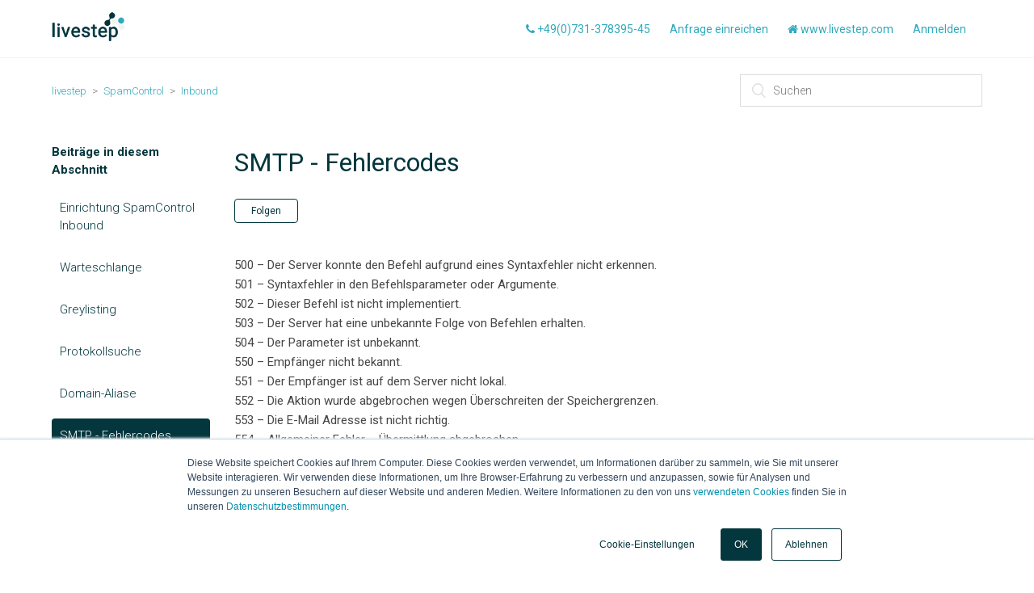

--- FILE ---
content_type: text/html; charset=utf-8
request_url: https://helpdesk.livestep.com/hc/de/articles/115000201269-SMTP-Fehlercodes
body_size: 4769
content:
<!DOCTYPE html>
<html dir="ltr" lang="de">
<head>
  <meta charset="utf-8" />
  <!-- v26878 -->


  <title>SMTP - Fehlercodes &ndash; livestep</title>

  <meta name="csrf-param" content="authenticity_token">
<meta name="csrf-token" content="">

  <meta name="description" content="500 – Der Server konnte den Befehl aufgrund eines Syntaxfehler nicht erkennen. 501 – Syntaxfehler in den Befehlsparameter oder Argumente...." /><meta property="og:image" content="https://helpdesk.livestep.com/hc/theming_assets/01HZM8RM0TTBCVTZFDD9TVY95H" />
<meta property="og:type" content="website" />
<meta property="og:site_name" content="livestep" />
<meta property="og:title" content="SMTP - Fehlercodes" />
<meta property="og:description" content="500 – Der Server konnte den Befehl aufgrund eines Syntaxfehler nicht erkennen. 501 – Syntaxfehler in den Befehlsparameter oder Argumente. 502 – Dieser Befehl ist nicht implementiert. 503 – Der Serv..." />
<meta property="og:url" content="https://helpdesk.livestep.com/hc/de/articles/115000201269-SMTP-Fehlercodes" />
<link rel="canonical" href="https://helpdesk.livestep.com/hc/de/articles/115000201269-SMTP-Fehlercodes">
<link rel="alternate" hreflang="de" href="https://helpdesk.livestep.com/hc/de/articles/115000201269-SMTP-Fehlercodes">
<link rel="alternate" hreflang="x-default" href="https://helpdesk.livestep.com/hc/de/articles/115000201269-SMTP-Fehlercodes">

  <link rel="stylesheet" href="//static.zdassets.com/hc/assets/application-f34d73e002337ab267a13449ad9d7955.css" media="all" id="stylesheet" />
    <!-- Entypo pictograms by Daniel Bruce — www.entypo.com -->
    <link rel="stylesheet" href="//static.zdassets.com/hc/assets/theming_v1_support-e05586b61178dcde2a13a3d323525a18.css" media="all" />
  <link rel="stylesheet" type="text/css" href="/hc/theming_assets/1328164/1638409/style.css?digest=19362674593682">

  <link rel="icon" type="image/x-icon" href="/hc/theming_assets/01HZM8RMTCKMGQ3ABQZ1X36FA0">

    <script src="//static.zdassets.com/hc/assets/jquery-ed472032c65bb4295993684c673d706a.js"></script>
    

  <meta content="width=device-width, initial-scale=1.0, maximum-scale=1.0, user-scalable=0" name="viewport" />
<link href="https://fonts.googleapis.com/css?family=Roboto:300,400,700" rel="stylesheet">
<link href="//netdna.bootstrapcdn.com/font-awesome/4.3.0/css/font-awesome.css" rel="stylesheet">

  <script type="text/javascript" src="/hc/theming_assets/1328164/1638409/script.js?digest=19362674593682"></script>
</head>
<body class="">
  
  
  

  <header class="header">
  <div class="logo">
    <a title="Home" href="/hc/de">
      <img src="/hc/theming_assets/01HZM8RM0TTBCVTZFDD9TVY95H" alt="Logo">
    </a>
  </div>
  <div class="nav-wrapper">
    <span class="icon-menu"></span>
    <nav class="user-nav" id="user-nav">
      <a href="tel:004973137839545"><i class="fa fa-phone"></i> +49(0)731-378395-45</a>      
      
      <a class="submit-a-request" href="/hc/de/requests/new">Anfrage einreichen</a>
      <a href="https://www.livestep.com" target="_blank" title="livestep Digitalgentur"><i class="fa fa-home"></i> www.livestep.com</a>
    </nav>
      <a class="login" data-auth-action="signin" role="button" rel="nofollow" title="Öffnet ein Dialogfeld" href="https://livestep.zendesk.com/access?brand_id=1638409&amp;return_to=https%3A%2F%2Fhelpdesk.livestep.com%2Fhc%2Fde%2Farticles%2F115000201269-SMTP-Fehlercodes&amp;locale=de">Anmelden</a>

  </div>
</header>


  <main role="main">
    <div class="container-divider"></div>
<div class="container">
  <nav class="sub-nav">
    <ol class="breadcrumbs">
  
    <li title="livestep">
      
        <a href="/hc/de">livestep</a>
      
    </li>
  
    <li title="SpamControl">
      
        <a href="/hc/de/categories/115000026689-SpamControl">SpamControl</a>
      
    </li>
  
    <li title="Inbound">
      
        <a href="/hc/de/sections/115000044209-Inbound">Inbound</a>
      
    </li>
  
</ol>

    <form role="search" class="search" data-search="" action="/hc/de/search" accept-charset="UTF-8" method="get"><input type="hidden" name="utf8" value="&#x2713;" autocomplete="off" /><input type="hidden" name="category" id="category" value="115000026689" autocomplete="off" />
<input type="search" name="query" id="query" placeholder="Suchen" aria-label="Suchen" /></form>
  </nav>

  <div class="article-container" id="article-container">
    <section class="article-sidebar">
      <section class="section-articles collapsible-sidebar">
        <h3 class="collapsible-sidebar-title sidenav-title">Beiträge in diesem Abschnitt</h3>
        <ul>
          
            <li>
              <a href="/hc/de/articles/115000201309-Einrichtung-SpamControl-Inbound" class="sidenav-item ">Einrichtung SpamControl Inbound</a>
            </li>
          
            <li>
              <a href="/hc/de/articles/115000202965-Warteschlange" class="sidenav-item ">Warteschlange</a>
            </li>
          
            <li>
              <a href="/hc/de/articles/360012587773-Greylisting" class="sidenav-item ">Greylisting</a>
            </li>
          
            <li>
              <a href="/hc/de/articles/115001868114-Protokollsuche" class="sidenav-item ">Protokollsuche</a>
            </li>
          
            <li>
              <a href="/hc/de/articles/115000203025-Domain-Aliase" class="sidenav-item ">Domain-Aliase</a>
            </li>
          
            <li>
              <a href="/hc/de/articles/115000201269-SMTP-Fehlercodes" class="sidenav-item current-article">SMTP - Fehlercodes</a>
            </li>
          
        </ul>
        
      </section>
    </section>

    <article class="article">
      <header class="article-header">
        <h1 title="SMTP - Fehlercodes" class="article-title">
          SMTP - Fehlercodes
          
        </h1>

        <div class="article-author" style="display:none">
          <div class="avatar article-avatar">
            
              <span class="icon-agent"></span>
            
            <img src="https://helpdesk.livestep.com/system/photos/121157645/daniel-bracht-foto.1024x1024.jpg" alt="Avatar" class="user-avatar"/>
          </div>
          <div class="article-meta" style="display:none">
            
              Daniel Bracht
            

            <ul class="meta-group">
              
                <li class="meta-data"><time datetime="2016-12-22T20:18:48Z" title="2016-12-22T20:18:48Z" data-datetime="relative">22. Dezember 2016 20:18</time></li>
                <li class="meta-data">Aktualisiert</li>
              
            </ul>
          </div>
        </div>
        <a class="article-subscribe" title="Öffnet ein Dialogfenster zum Anmelden" rel="nofollow" role="button" data-auth-action="signin" aria-selected="false" href="/hc/de/articles/115000201269-SMTP-Fehlercodes/subscription.html">Folgen</a>
      </header>

      <section class="article-info">
        <div class="article-content">
          <div class="article-body"><p>500 –&nbsp;<span lang="de">Der Server konnte den Befehl aufgrund eines Syntaxfehler nicht erkennen.</span><br> 501 – <span lang="de">Syntaxfehler in den Befehlsparameter oder Argumente.</span><br> 502 –&nbsp;<span lang="de">Dieser Befehl ist nicht implementiert.</span><br> 503 –&nbsp;<span lang="de">Der Server hat eine unbekannte Folge von Befehlen erhalten.</span><br> 504 – Der Parameter ist unbekannt.<br> 550 – Empfänger nicht bekannt.<br> 551 –&nbsp;<span lang="de">Der Empfänger ist auf dem Server nicht lokal.</span><br> 552 –&nbsp;<span lang="de">Die Aktion wurde abgebrochen wegen Überschreiten der Speichergrenzen.</span><br> 553 – Die E-Mail Adresse ist nicht richtig.<br> 554 – Allgemeiner Fehler – Übermittlung abgebrochen.</p></div>

          <div class="article-attachments">
            <ul class="attachments">
              
            </ul>
          </div>
        </div>
      </section>

      <footer>
        <div class="article-footer">
          <div class="article-share">
  <ul class="share">
    <li><a href="https://www.facebook.com/share.php?title=SMTP+-+Fehlercodes&u=https%3A%2F%2Fhelpdesk.livestep.com%2Fhc%2Fde%2Farticles%2F115000201269-SMTP-Fehlercodes" class="share-facebook">Facebook</a></li>
    <li><a href="https://twitter.com/share?lang=de&text=SMTP+-+Fehlercodes&url=https%3A%2F%2Fhelpdesk.livestep.com%2Fhc%2Fde%2Farticles%2F115000201269-SMTP-Fehlercodes" class="share-twitter">Twitter</a></li>
    <li><a href="https://www.linkedin.com/shareArticle?mini=true&source=livestep&title=SMTP+-+Fehlercodes&url=https%3A%2F%2Fhelpdesk.livestep.com%2Fhc%2Fde%2Farticles%2F115000201269-SMTP-Fehlercodes" class="share-linkedin">LinkedIn</a></li>
  </ul>

</div>
          
        </div>
        
          <div class="article-votes">
            <span class="article-votes-question">War dieser Beitrag hilfreich?</span>
            <div class="article-votes-controls" role='radiogroup'>
              <a class="button article-vote article-vote-up" data-auth-action="signin" aria-selected="false" role="radio" rel="nofollow" title="Ja" href="https://livestep.zendesk.com/access?brand_id=1638409&amp;return_to=https%3A%2F%2Fhelpdesk.livestep.com%2Fhc%2Fde%2Farticles%2F115000201269-SMTP-Fehlercodes"></a>
              <a class="button article-vote article-vote-down" data-auth-action="signin" aria-selected="false" role="radio" rel="nofollow" title="Nein" href="https://livestep.zendesk.com/access?brand_id=1638409&amp;return_to=https%3A%2F%2Fhelpdesk.livestep.com%2Fhc%2Fde%2Farticles%2F115000201269-SMTP-Fehlercodes"></a>
            </div>
            <small class="article-votes-count">
              <span class="article-vote-label">0 von 0 fanden dies hilfreich</span>
            </small>
          </div>
        

        <div class="article-more-questions">
          Haben Sie Fragen? <a href="/hc/de/requests/new">Anfrage einreichen</a>
        </div>
        <div class="article-return-to-top">
          <a href="#article-container">Zurück an den Anfang<span class="icon-arrow-up"></span></a>
        </div>
      </footer>

      <section class="article-relatives">
        <div data-recent-articles></div>
        

      </section>
      <div class="article-comments" id="article-comments">
        <section class="comments">
          <header class="comment-overview">
            <h3 class="comment-heading">
              Kommentare
            </h3>
            <p class="comment-callout">0 Kommentare</p>
            
          </header>

          <ul id="comments" class="comment-list">
            
          </ul>

          

          

          <p class="comment-callout">Bitte <a data-auth-action="signin" rel="nofollow" href="https://livestep.zendesk.com/access?brand_id=1638409&amp;return_to=https%3A%2F%2Fhelpdesk.livestep.com%2Fhc%2Fde%2Farticles%2F115000201269-SMTP-Fehlercodes">melden Sie sich an</a>, um einen Kommentar zu hinterlassen.</p>
        </section>
      </div>
    </article>
  </div>
</div>

  </main>

  <footer class="footer">
  <div class="footer-inner">
    <a title="livestep Digitalagentur" target="_blank" href="https://www.livestep.com">www.livestep.com</a>
    <a style="margin-left:12px" target="_blank" href="https://www.livestep.com/datenschutz">Datenschutz</a>
    <a style="margin-left:12px" target="_blank" href="https://www.livestep.com/impressum">Impressum</a>
    <div class="footer-language-selector">
      
    </div>
  </div>
</footer>



<!-- Piwik -->
<script type="text/javascript">
  var _paq = _paq || [];
  /* tracker methods like "setCustomDimension" should be called before "trackPageView" */
  _paq.push(['trackPageView']);
  _paq.push(['enableLinkTracking']);
  (function() {
    var u="//analytics.livestep.com/";
    _paq.push(['setTrackerUrl', u+'piwik.php']);
    _paq.push(['setSiteId', '7']);
    var d=document, g=d.createElement('script'), s=d.getElementsByTagName('script')[0];
    g.type='text/javascript'; g.async=true; g.defer=true; g.src=u+'piwik.js'; s.parentNode.insertBefore(g,s);
  })();
</script>
<!-- End Piwik Code -->

<!-- Start of HubSpot Embed Code -->
<script type="text/javascript" id="hs-script-loader" async defer src="//js.hs-scripts.com/3995051.js"></script>
<!-- End of HubSpot Embed Code -->





  <!-- / -->

  
  <script src="//static.zdassets.com/hc/assets/de.26c03fa196e348d73fe2.js"></script>
  

  <script type="text/javascript">
  /*

    Greetings sourcecode lurker!

    This is for internal Zendesk and legacy usage,
    we don't support or guarantee any of these values
    so please don't build stuff on top of them.

  */

  HelpCenter = {};
  HelpCenter.account = {"subdomain":"livestep","environment":"production","name":"livestep"};
  HelpCenter.user = {"identifier":"da39a3ee5e6b4b0d3255bfef95601890afd80709","email":null,"name":"","role":"anonymous","avatar_url":"https://assets.zendesk.com/hc/assets/default_avatar.png","is_admin":false,"organizations":[],"groups":[]};
  HelpCenter.internal = {"asset_url":"//static.zdassets.com/hc/assets/","web_widget_asset_composer_url":"https://static.zdassets.com/ekr/snippet.js","current_session":{"locale":"de","csrf_token":null,"shared_csrf_token":null},"usage_tracking":{"event":"article_viewed","data":"[base64]","url":"https://helpdesk.livestep.com/hc/activity"},"current_record_id":"115000201269","current_record_url":"/hc/de/articles/115000201269-SMTP-Fehlercodes","current_record_title":"SMTP - Fehlercodes","current_text_direction":"ltr","current_brand_id":1638409,"current_brand_name":"livestep","current_brand_url":"https://livestep.zendesk.com","current_brand_active":true,"current_path":"/hc/de/articles/115000201269-SMTP-Fehlercodes","show_autocomplete_breadcrumbs":true,"user_info_changing_enabled":false,"has_user_profiles_enabled":false,"has_end_user_attachments":true,"user_aliases_enabled":false,"has_anonymous_kb_voting":false,"has_multi_language_help_center":false,"show_at_mentions":false,"embeddables_config":{"embeddables_web_widget":false,"embeddables_help_center_auth_enabled":false,"embeddables_connect_ipms":false},"answer_bot_subdomain":"static","gather_plan_state":"subscribed","has_article_verification":false,"has_gather":true,"has_ckeditor":false,"has_community_enabled":false,"has_community_badges":false,"has_community_post_content_tagging":false,"has_gather_content_tags":false,"has_guide_content_tags":true,"has_user_segments":true,"has_answer_bot_web_form_enabled":false,"has_garden_modals":false,"theming_cookie_key":"hc-da39a3ee5e6b4b0d3255bfef95601890afd80709-2-preview","is_preview":false,"has_search_settings_in_plan":true,"theming_api_version":1,"theming_settings":{"color_1":"#03363d","color_2":"#ffffff","color_3":"#464646","color_4":"#30a9bc","color_5":"#ffffff","font_1":"-apple-system, BlinkMacSystemFont, 'Segoe UI', Helvetica, Arial, sans-serif","font_2":"-apple-system, BlinkMacSystemFont, 'Segoe UI', Helvetica, Arial, sans-serif","logo":"/hc/theming_assets/01HZM8RM0TTBCVTZFDD9TVY95H","favicon":"/hc/theming_assets/01HZM8RMTCKMGQ3ABQZ1X36FA0","homepage_background_image":"/hc/theming_assets/01HZM8RPBB66BJRV657ERRXMDQ","community_background_image":"/hc/theming_assets/01HZM8RR10CVCT32956FBRMM68","community_image":"/hc/theming_assets/01HZM8RS77EEGAAMG3D04V21M7"},"has_pci_credit_card_custom_field":false,"help_center_restricted":false,"is_assuming_someone_else":false,"flash_messages":[],"user_photo_editing_enabled":true,"user_preferred_locale":"de","base_locale":"de","login_url":"https://livestep.zendesk.com/access?brand_id=1638409\u0026return_to=https%3A%2F%2Fhelpdesk.livestep.com%2Fhc%2Fde%2Farticles%2F115000201269-SMTP-Fehlercodes","has_alternate_templates":false,"has_custom_statuses_enabled":false,"has_hc_generative_answers_setting_enabled":true,"has_generative_search_with_zgpt_enabled":false,"has_suggested_initial_questions_enabled":false,"has_guide_service_catalog":false,"has_service_catalog_search_poc":false,"has_service_catalog_itam":false,"has_csat_reverse_2_scale_in_mobile":false,"has_knowledge_navigation":false,"has_unified_navigation":false,"has_unified_navigation_eap_access":true,"has_csat_bet365_branding":false,"version":"v26878","dev_mode":false};
</script>

  
  <script src="//static.zdassets.com/hc/assets/moment-3b62525bdab669b7b17d1a9d8b5d46b4.js"></script>
  <script src="//static.zdassets.com/hc/assets/hc_enduser-682eda7708c76e29eff22c6702975daf.js"></script>
  
  
</body>
</html>